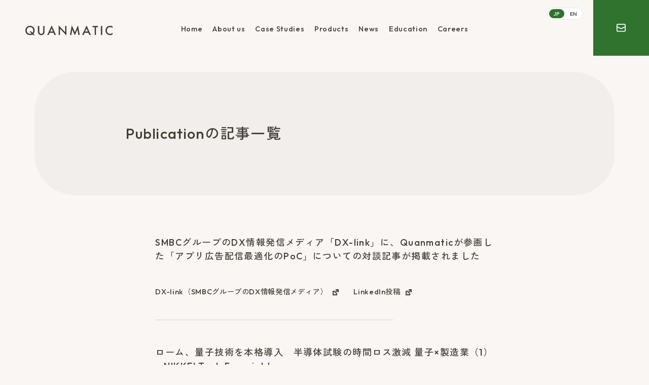

--- FILE ---
content_type: text/css
request_url: https://quanmatic.com/wp-content/themes/quanmatic/style.css
body_size: 11824
content:
/*
Theme Name: Quanmatic
Theme URI: https://quanmatic.com/
Description: Quanmatic
Version: 1.0
Author: Quanmatic
Author URI: https://quanmatic.com/
*/

@charset "UTF-8";
* {
  margin: 0;
  padding: 0;
  background-position: center center;
  box-sizing: border-box;
  outline: none;
}

html {
  -webkit-text-size-adjust: 100%;
  height: 100%;
  font-size: 62.5%;
}

@media screen and (max-width: 1340px) {
  html {
    font-size: 56.25%;
  }
}

@media screen and (min-width: 1600px) {
  html {
    font-size: 68.75%;
  }
}

body {
  position: relative;
  font-family: 'Outfit', 'Zen Kaku Gothic New', sans-serif;
  font-weight: 500;
  color: #403d35;
  font-size: 1.8rem;
  line-height: 1.75;
  margin: auto;
  text-align: left;
  letter-spacing: 0.04em;
  background: #f9f6f4;
  height: 100%;
  -webkit-font-smoothing: antialiased;
  -moz-osx-font-smoothing: grayscale;
}

body.page-template-page-english {
  font-size: 1.6em;
  letter-spacing: 0.01em;
}

li {
  list-style: none;
}

/*基本パーツ*/

p {
  text-align: justify;
  line-height: 1.75;
  letter-spacing: 0.04em;
}

body.page-template-page-english p {
  text-align: left;
}

body.page-template-page-english .home_service_bottom p {
  text-align: right;
}

body.page-template-page-english .home_service_bottom .jos_area p {
  text-align: center;
}

img {
  width: 100%;
  height: auto;
  border: 0;
  vertical-align: top;
}

.ph_round {
  border-radius: 10px;
}

*::selection {
  background: #403d35;
  color: #fff;
}

h1,
h2,
h3,
h4,
.toggle,
.copyright,
.a1 {
  line-height: 1.5;
  font-size: 100%;
  font-weight: 500;
  letter-spacing: 0.08em;
}

body.page-template-page-english h1,
body.page-template-page-english h2,
body.page-template-page-english h3,
body.page-template-page-english h4 {
  letter-spacing: 0.02em;
}

table {
  border-collapse: collapse;
}

.sp_only {
  display: none !important;
}

.pc_only {
  display: block !important;
}

/*リンク*/

a {
  text-decoration: none;
  color: #403d35;
  transition: 0.2s ease-in-out;
}

a:visited {
  text-decoration: none;
}

a:hover {
  text-decoration: none;
  color: #2f732e;
}

a.child:hover {
  color: inherit;
}

a img {
  transition: 0.6s ease-in-out;
}

a:hover img {
}

p a {
  text-decoration: underline;
}

.btn {
  border: 2px solid #2f732e;
  background: #2f732e;
  display: inline-block;
  width: 170px;
  padding: 15px 20px;
  padding: 6px 0;
  border-radius: 10px;
  color: #fff;
  text-align: center;
  overflow: hidden;
  position: relative;
  transition: 0.6s cubic-bezier(0.7, -0.01, 0.31, 0.85);
  text-decoration: none;
}

.btn span {
  position: relative;
  z-index: 10;
}

.btn:hover {
  color: #2f732e;
}

.btn:before {
  content: '';
  display: block;
  width: 100%;
  height: 100%;
  position: absolute;
  left: -105%;
  top: 0;
  background: #fff;
  border: 2px solid #fff;
  transition: 0.3s ease-in-out;
  transition: 0.6s cubic-bezier(0.7, -0.01, 0.31, 0.85);
}

.btn:hover:before {
  left: 0;
}

.btn_container {
  display: flex;
  justify-content: center;
  margin-bottom: 10px;
}

.arrow {
  padding: 0 28px 0 0;
  background: url(images/common/arrow_right.svg) no-repeat;
  background-size: 10px auto;
  background-position: right 6px center;
}

.blank {
  padding: 0 28px 0 0;
  background: url(images/common/icon_blank.svg) no-repeat;
  background-size: 12px auto;
  background-position: right 6px center;
}

.home_info .btn {
  /*
	border-color: #fff;
	color: #fff;
*/
}

/*文字詰め*/

.kern01 {
  letter-spacing: 0.1em;
}

.kern02 {
  letter-spacing: 0.2em;
}

.kern03 {
  letter-spacing: 0.3em;
}

.kern04 {
  letter-spacing: 0.4em;
}

.kern05 {
  letter-spacing: 0.5em;
}

.kern-005 {
  letter-spacing: -0.05em;
}

.kern-01 {
  letter-spacing: -0.1em;
}

.kern-02 {
  letter-spacing: -0.2em;
}

.kern-03 {
  letter-spacing: -0.3em;
}

.kern-04 {
  letter-spacing: -0.4em;
}

.kern-05 {
  letter-spacing: -0.5em;
}

/*Google map*/

.gmap {
  position: relative;
  width: 100%;
  padding-top: 56.25%;
}

.gmap iframe {
  position: absolute;
  top: 0;
  right: 0;
  width: 100% !important;
  height: 100% !important;
}

.st_simple {
  font-size: 4rem;
  margin: 120px 0 40px 0;
}

.st_simple:first-child {
  margin-top: 0;
}

.sst_simple {
  font-size: 3.2rem;
  margin: 100px 0 30px 0;
}

.sst_simple:first-child {
  margin-top: 0;
}

.ssst_simple {
  font-size: 2.4rem;
  margin: 60px 0 30px 0;
}

.ssst_simple:first-child {
  margin-top: 10px;
}

/*--------------------------------------

	header

--------------------------------------*/

header {
  width: 100%;
}

header .logo {
  width: 172px;
  position: fixed;
  left: 50px;
  top: 50px;
  z-index: 200;
  transition: 0.6s ease-in-out;
  z-index: 210;
}

header.move .logo {
  left: 20px;
  top: 20px;
}

header #menu {
  width: 100%;
  padding: 1px;
}

header .navi {
  position: fixed;
  top: 0;
  left: 0;
  width: 100%;
  z-index: 200;
}

header .navi ul {
  text-align: center;
  line-height: 1;
  padding: 50px 20px;
  transition: 0.6s ease-in-out;
  display: flex;
  justify-content: center;
}

header.move .navi ul {
  padding-top: 20px;
}

header .navi ul li {
  display: inline-block;
  font-size: 1.6rem;
  margin: 0 10px;
}

header .navi ul li a {
  position: relative;
}

.home header .navi ul li.navi_home a {
  color: #2f732e;
}

.home header .navi ul li.navi_home a:after {
  content: '';
  display: block;
  width: 100%;
  height: 2px;
  position: absolute;
  left: 0;
  bottom: -4px;
  background: #2f732e;
}

.navi_solution {
  position: relative;
}

.navi_solution_sub {
  position: absolute;
  padding: 10px;
  display: flex;
  flex-direction: column;
  align-items: flex-start;
  overflow: hidden;
  visibility: hidden;
  pointer-events: none;
  max-height: 0;
  opacity: 0;
  transition:
    max-height 0.4s ease,
    opacity 0.5s ease;
}

.is-active .navi_solution_sub {
  max-height: 1000px;
  opacity: 1;
  visibility: visible;
  pointer-events: auto;
}

.move .navi_solution_sub {
  opacity: 0;
}

header .navi .navi_solution_sub li {
  padding: 8px 0px;
  margin: 0;
  white-space: nowrap;
}

.is-active .navi_solution_toggle {
  text-decoration: none;
  color: #2f732e;
}

.move .is-active .navi_solution_toggle {
  color: inherit;
}

header .btn_contact a {
  display: flex;
  width: 110px;
  height: 110px;
  justify-content: center;
  align-content: center;
  align-items: center;
  background: #2f732e;
  position: fixed;
  top: 0;
  right: 0;
  z-index: 200;
}

header .btn_contact a img {
  width: 18px;
  transition: 0.6s cubic-bezier(0.68, -0.6, 0.32, 2);
}

header .btn_contact a:hover {
  background: #1c591b;
}

header .btn_contact a:hover img {
  transform: scale(1.15);
}

header .lang {
  display: inline-block;
  font-size: 1.2rem;
  line-height: 1;
  background: #fff;
  border: 1px solid #e8e8e6;
  padding: 2px;
  border-radius: 30px;
  position: fixed;
  top: 15px;
  right: 130px;
  z-index: 200;
}

header .lang a {
  display: inline-block;
  padding: 4px 8px;
  border-radius: 30px;
}

header .lang a.current {
  background: #2f732e;
  color: #fff;
}

header.header_en .lang {
  right: 15px;
}

/*--------------------------------------

	footer

--------------------------------------*/

footer {
  background: #fff;
  padding: 5.95vw;
  position: relative;
}

footer .sitemap {
  display: flex;
  font-size: 1.6rem;
  padding: 3.63vw;
  margin-bottom: 120px;
}

footer .sitemap ul {
  margin: 0 60px 0 0;
}

footer .sitemap ul .sub {
  text-indent: 1em;
}

footer .sitemap ul li a {
  display: block;
  padding: 2px 0;
}

footer .bottom {
  display: flex;
  justify-content: space-between;
  align-content: flex-end;
  align-items: flex-end;
  flex-direction: row-reverse;
}

footer .bottom .logo {
  width: 197px;
}

footer .bottom p {
  font-size: 1.2rem;
  line-height: 1;
}

footer .bottom p a {
  display: inline-block;
  margin-left: 10px;
  padding-left: 10px;
  border-left: 1px solid #dadad8;
  text-decoration: none;
}

.pagetop {
  -webkit-writing-mode: vertical-rl;
  -ms-writing-mode: tb-rl;
  writing-mode: vertical-rl;
  font-size: 1.2rem;
  position: absolute;
  right: 20px;
  bottom: 30px;
  padding-top: 80px;
}

.pagetop span {
  height: 60px;
  width: 1px;
  position: absolute;
  top: 0;
  left: 0.8em;
  background: #dadad8;
  overflow: hidden;
}

.pagetop span:after {
  content: '';
  display: block;
  width: 100%;
  height: 100%;
  position: absolute;
  left: 0;
  top: 0;
  background: #403d35;
  animation: pagetop 2s infinite;
}

@keyframes pagetop {
  0% {
    height: 100%;
    top: 0;
  }
  20% {
    height: 0;
    top: 0;
  }
  25% {
    height: 0;
    top: 100%;
  }
  30% {
    height: 100%;
    top: 100%;
  }
  50% {
    height: 100%;
    top: 0;
  }
}

/*--------------------------------------

	Flex

--------------------------------------*/

.flex {
  display: flex;
  justify-content: space-between;
  flex-wrap: wrap;
  align-content: flex-start;
  align-items: flex-start;
}

.flex_end {
  align-content: flex-end;
  align-items: flex-end;
  align-self: flex-end;
}

.flex_center {
  align-content: center;
  align-items: center;
  align-self: center;
}

.img_list .child {
  margin-bottom: 60px;
}

.img_list li .img {
  margin: 0 0 10px 0;
}

.img_list li .text {
  padding: 10px;
}

.img_list_3::after {
  content: '';
  display: block;
  width: 29.6%;
}

.img_list_4::before {
  content: '';
  display: block;
  width: 20.8%;
  order: 1;
}
.img_list_4::after {
  content: '';
  display: block;
  width: 20.8%;
}

/*--------------------------------------

	Wide / layout

--------------------------------------*/

.section {
  margin-bottom: 140px;
}

.wide_standard {
  width: 100%;
  padding-left: 9.6%;
  padding-right: 9.6%;
  margin: 0 auto;
  max-width: 1680px;
}

.wide_thin {
  margin-left: auto;
  margin-right: auto;
}

@media screen and (min-width: 1680px) {
  .wide_standard {
    padding-left: 140px;
    padding-right: 140px;
  }
}

.wide_1_1 {
  width: 100%;
}

.wide_1_4 {
  width: 20.8%;
}

.wide_1_4_w {
  width: 26.3%;
}

.wide_3_4 {
  width: 73.6%;
}

.wide_3_4_w {
  width: 79.1%;
}

.wide_1_3 {
  width: 29.6%;
}

.wide_1_3_w {
  width: 35.5%;
}

.wide_2_3 {
  width: 64.5%;
}

.wide_2_3_w {
  width: 71%;
}

.wide_1_2 {
  width: 46.6%;
}

.wide_1_2_w {
  width: 53.6%;
}

/*----------------------------------------------------

	loading

----------------------------------------------------*/

.loading {
  width: 100%;
  height: 100%;
  position: fixed;
  left: 0;
  top: 0;

  z-index: 130;
  pointer-events: none;
  overflow: hidden;
}

.loading.hide {
  display: none;
}

.loading div.cover01 {
  width: 100%;

  height: 60%;
  height: 100%;
  /* 	height: 100%; */
  position: fixed;
  left: 0;
  top: 0;

  z-index: 60;
  /* 	transform: rotate(10deg); */
  transition: 1.2s cubic-bezier(0.7, -0.01, 0.31, 0.85);

  /* 	transition: 0.6s cubic-bezier(0.33, 1, 0.68, 1); */
  /* 	transition: transform 2.0s cubic-bezier(.52,-0.01,.19,.83); */
}

.loading div.cover01.hide {
  height: 0;
  /* 	opacity: 0; */
  /* 	transform: rotate(-20deg); */
}

.load_inner {
  background: #f1ece8;
  width: 100%;
  height: 100%;
  position: absolute;
  left: 0;
  top: 0;
}

.load_anime {
  position: fixed;
  left: 50%;
  top: 50%;
  margin-left: -15px;
  margin-top: -15px;

  transition: 0.9s cubic-bezier(0.36, 0, 0.66, -0.56);
}

.load_anime.hide {
  /* 	margin-top: -55px; */
  transform: scale(0.8);
  opacity: 0;
}

.loading img {
  width: 30px;
  opacity: 1;
  animation: loadspin 0.8s linear infinite;
}

.loading .load_anime02 img {
  opacity: 0.7;
  animation: loadspin 1s linear infinite;
}

@keyframes loadspin {
  0% {
    transform: rotate(0deg);
  }
  100% {
    transform: rotate(360deg);
  }
}

/*--------------------------------------

	kv

--------------------------------------*/

.key .typo {
  width: 74.3vw;
  position: absolute;
  top: 13.3vw;
  left: 50%;
  margin-left: -37.15vw;
  z-index: 140;
}

.key .typo .line {
  display: flex;
  margin: 0 auto 1.06vw auto;
  overflow: hidden;
}

.key .typo .line01 {
  height: 15.5vw;
}

.key .typo .line02 {
  height: 14.67vw;
}

.key .typo .line .chara {
  display: inline-block;
  transform: translateY(12vw) translateZ(0);
  /* 	opacity: 0; */
  opacity: 0;
  transition: 1.2s cubic-bezier(0.52, -0.01, 0.19, 0.83);
  transform: 1.2s cubic-bezier(0.7, -0.01, 0.31, 0.85);
}

.key .typo .line .chara.show {
  opacity: 1;
  transform: translateY(0) translate3d(0px, 0px, 0px);
}

.key .typo .line01 .chara01 {
  width: 24.2%;
}

.key .typo .line01 .chara02 {
  width: 10.49%;
  margin-left: -3.06%;
}

.key .typo .line01 .chara03 {
  width: 14.41%;
}

.key .typo .line01 .chara04 {
  width: 14.14%;
}

.key .typo .line01 .chara05 {
  width: 11.38%;
}

.key .typo .line01 .chara06 {
  width: 12.34%;
}

.key .typo .line01 .chara07 {
  width: 15.53%;
}

.key .typo .line02 .chara01 {
  width: 19.95%;
}

.key .typo .line02 .chara02 {
  width: 9.34%;
}

.key .typo .line02 .chara03 {
  width: 14.44%;
}

.key .typo .line02 .chara04 {
  width: 13.07%;
}

.key .typo .line02 .chara05 {
  width: 6.4%;
}

.key .typo .line02 .chara06 {
  width: 11.03%;
}

.key .typo .line02 .chara07 {
  width: 12.81%;
}

.key .typo .line02 .chara08 {
  width: 11.81%;
}

/*ビジュアル*/

.visual_area {
  padding: 0 80px;
  width: 100%;
  height: 120vh;
  margin-top: 38.75vw;
  transition: 0.8s ease-in-out;
}

.home.show .visual_area {
  padding: 0 0;
}

.visual_inner {
  width: 100%;
  height: 100%;
  overflow: hidden;
  border-radius: 80px;
  position: relative;
  transition: 0.8s ease-in-out;
}

.home.show .visual_inner {
  border-radius: 0;
}

.visual {
  width: 100vw;
  height: 120%;
  margin-left: -80px;
  background: url(images/home/visual.jpg) no-repeat center center;
  background-size: 100% auto;
  /*
	transform: scale(89.41%);
*/
  transition: 0.8s ease-in-out;
}

.home.show .visual {
  margin-left: 0;
  background-size: 105% auto;
}

.visual .obj {
  width: 100%;
  height: 100%;
  position: relative;
  transform: translateY(-80px);
  opacity: 0.8;
}

.circle {
  display: block;
  width: 2.64vw;
  height: 2.64vw;
  background: #fff;
  border-radius: 50%;
  position: absolute;
  left: 50vw;
  top: 50%;
  opacity: 0;
  transform: scale(0.1);
  transition: 0.8s cubic-bezier(0.68, -0.6, 0.32, 2);
}

.circle.circle_show {
  opacity: 1;
  transform: scale(1);
}

.circle.circle_anime {
  animation: circle_anime 3s infinite;
}

@keyframes circle_anime {
  0% {
    transform: scale(1);
  }
  10% {
    transform: scale(1.2);
  }
  18% {
    transform: scale(1);
  }
  28% {
    transform: scale(1.2);
  }
  35% {
    transform: scale(1);
  }
  38% {
    transform: scale(1);
  }
}

.circle span {
  display: block;
  width: 0.39vw;
  height: 0.39vw;
  background: #c9604c;
  border-radius: 50%;
  position: absolute;
  top: 50%;
  left: 50%;
  margin: -0.195vw 0 0 -0.195vw;
}

.circle01 {
  margin-top: -25.45vw;
  margin-left: -34.42vw;
}

.circle02 {
  margin-top: -19.81vw;
  margin-left: -25.25vw;
}

.circle03 {
  margin-top: -12.81vw;
  margin-left: -47.25vw;
}

.circle04 {
  margin-top: -1.81vw;
  margin-left: -8.55vw;
}

.circle05 {
  margin-top: -8.5vw;
  margin-left: -0.5vw;
}

.circle06 {
  margin-top: -10.5vw;
  margin-left: 23vw;
}

.circle07 {
  margin-top: -0.81vw;
  margin-left: 36.42vw;
}

.circle08 {
  margin-top: 9.81vw;
  margin-left: 44.42vw;
}

.laser {
  display: block;
  width: 1px;
  height: 1px;
  background: #fff;
  position: absolute;
  left: 50vw;
  top: 50%;
  transform-origin: left top;
  transition: 0.9s ease-in-out;
}

.laser01 {
  transform: rotate(-45.2deg);
  margin-top: -11.81vw;
  margin-left: -45.85vw;
}

.laser02 {
  transform: rotate(34.4deg);
  margin-top: -24.5vw;
  margin-left: -33.25vw;
}

.laser03 {
  transform: rotate(161.7deg);
  margin-top: -18.5vw;
  margin-left: -24.25vw;
}

.laser04 {
  transform: rotate(5.1deg);
  margin-top: -11.5vw;
  margin-left: -46.25vw;
}

.laser05 {
  transform: rotate(-155.2deg);
  margin-top: -7vw;
  margin-left: 1.25vw;
}

.laser06 {
  transform: rotate(-27.8deg);
  margin-top: -11.4vw;
  margin-left: -46.25vw;
}

.laser07 {
  transform: rotate(-22.8deg);
  margin-top: -18.4vw;
  margin-left: -24.25vw;
}

.laser08 {
  transform: rotate(-32.8deg);
  margin-top: -18.4vw;
  margin-left: -24.25vw;
}

.laser09 {
  transform: rotate(47.2deg);
  margin-top: -18.5vw;
  margin-left: -24.25vw;
}

.laser10 {
  transform: rotate(-39.8deg);
  margin-top: -0.5vw;
  margin-left: -7.25vw;
}

.laser11 {
  transform: rotate(-5.6deg);
  margin-top: -7.2vw;
  margin-left: 1vw;
}

.laser12 {
  transform: rotate(164.6deg);
  margin-top: -9vw;
  margin-left: 24vw;
}

.laser13 {
  transform: rotate(1.5deg);
  margin-top: -0.5vw;
  margin-left: -8vw;
}

.laser14 {
  transform: rotate(37.5deg);
  margin-top: -10vw;
  margin-left: 23.5vw;
}

.laser15 {
  transform: rotate(43deg);
  margin-top: -9.5vw;
  margin-left: 24vw;
}

.laser16 {
  transform: rotate(154.3deg);
  margin-top: 0.5vw;
  margin-left: 38vw;
}

.laser17 {
  transform: rotate(122.7deg);
  margin-top: 0.5vw;
  margin-left: 38vw;
}

.laser18 {
  transform: rotate(122.7deg);
  margin-top: 11vw;
  margin-left: 46vw;
}

.laser19 {
  transform: rotate(154deg);
  margin-top: 11vw;
  margin-left: 46vw;
}

.laser_show01 .laser01 {
  width: 17.84vw;
}

.laser_show01 .laser02 {
  width: 11.04vw;
}

.laser_show01 .laser03 {
  width: 22.54vw;
}

.laser_show01 .laser04 {
  width: 47.54vw;
}

.laser_show01 .laser05 {
  width: 27.54vw;
}

.laser_show02 .laser06 {
  width: 70.54vw;
}

.laser_show02 .laser07 {
  width: 70.54vw;
}

.laser_show02 .laser08 {
  width: 70.54vw;
}

.laser_show02 .laser09 {
  width: 24.4vw;
}

.laser_show02 .laser10 {
  width: 11vw;
}

.laser_show02 .laser11 {
  width: 23.5vw;
}

.laser_show02 .laser12 {
  width: 33vw;
}

.laser_show03 .laser13 {
  width: 44.5vw;
}

.laser_show03 .laser14 {
  width: 16.5vw;
}

.laser_show03 .laser15 {
  width: 30vw;
}

.laser_show03 .laser16 {
  width: 150vw;
}

.laser_show03 .laser17 {
  width: 150vw;
}

.laser_show03 .laser18 {
  width: 150vw;
}

.laser_show03 .laser19 {
  width: 150vw;
}

.visual .copy {
  position: absolute;
  left: 9.6vw;
  bottom: 7.6vw;
  z-index: 10;
}

.copy_sub {
  display: block;
  font-size: 2.4rem;
  margin-bottom: 46px;
  position: relative;
  line-height: 1;
}

.copy_sub:before {
  content: '';
  display: block;
  width: 0.4em;
  height: 0.4em;
  border-radius: 50%;
  background: #2f732e;
  position: absolute;
  left: -1.2em;
  top: 0.2em;
}

.visual .copy .line {
  display: inline-block;
  font-size: 5rem;
  line-height: 1;
  padding-bottom: 8px;
  position: relative;
  margin-bottom: 28px;
}

.visual .copy .line:after {
  content: '';
  display: block;

  height: 2px;
  background: #403d35;
  position: absolute;
  left: 0;
  bottom: 0;
}

.keycopy .copy_sub {
  opacity: 0;
  transition: 0.6s ease-in-out;
}

.keycopy.show .copy_sub {
  opacity: 1;
}

.keycopy .line {
  overflow: hidden;
}

.keycopy .line span {
  display: inline-block;
  transition: transform 1s cubic-bezier(0.52, -0.01, 0.19, 0.83);
  transform: translateY(2em);
}

.keycopy.show .line span.show {
  transform: translateY(0);
  min-width: 0.25em;
}

.keycopy .line:after {
  transition: 0.8s ease-in-out;
  width: 0;
}

.keycopy.show .line:after {
  width: 100%;
}

/*--------------------------------------

	home service

--------------------------------------*/

/*

.ball_area_b {
	display: block;
	width: 100%;
	min-height: 100%;
	position: relative;
	z-index: 10;
}
*/

/*
.ball_area,.ball_area_b {

	animation: ballareaanime 12.0s  infinite;
}

@keyframes ballareaanime {
	0% {transform: translateX(0)}
	30% {transform: translateX(-40px)}
	70% {transform: translateX(80px)}
	100% {transform: translateX(0)}

}
*/

.visual_area .ball,
.home_service .ball {
  display: block;
  width: 100px;
  aspect-ratio: 1 / 1;
  background: url(images/home/ball.png) no-repeat center center;
  background-size: cover;
  position: absolute;
  left: 0;
  top: 0;
}

.ball {
  transform: translateY(120px) scale(0.4);
  opacity: 0;
  transition: 1.8s cubic-bezier(0.52, -0.01, 0.19, 0.83);
}

.ball.show {
  opacity: 1;
  transform: translateY(0) scale(1);
}

.ball.anime {
  animation: ballanime 8s infinite;
}

@keyframes ballanime {
  0% {
    transform: translateY(0) scale(1);
  }
  25% {
    transform: translateY(40px) scale(0.9);
  }
  50% {
    transform: translateY(0) scale(1);
  }
  75% {
    transform: translateY(40px) scale(0.9);
  }
  100% {
    transform: translateY(0) scale(1);
  }
}

.home_service .ball.sp_only {
  display: none;
}

.home_service .ball01 {
  width: 12.36vw;
  top: 17.19vw;
  left: 28.43vw;
}

.home_service .ball02 {
  width: 4.36vw;
  top: 28.43vw;
  left: 11.24vw;
}

.home_service .ball03 {
  width: 4.36vw;
  top: 40.34vw;
  left: 56.28vw;
}

.home_service .ball04 {
  width: 20.1vw;
  top: 40.34vw;
  left: 84.29vw;
}

.home_service .ball05 {
  width: 8.86vw;
  top: 61.5vw;
  left: 61.5vw;
}

.home_service .ball06 {
  width: 12.36vw;
  top: 67.19vw;
  left: 32.4vw;
}

.home_service .ball07 {
  width: 4.36vw;
  top: 78.7vw;
  left: 56.87vw;
}

.home_service .ball08 {
  width: 8.36vw;
  top: 90.14vw;
  left: 42.98vw;
}

.home_service .ball09 {
  width: 23.54vw;
  top: 89.56vw;
  left: 85.31vw;
}

.visual_area .ball10 {
  width: 29.29vw;
  top: auto;
  bottom: -67.9vw;
  left: -3.96vw;
}

.home_service_top {
  margin-bottom: 240px;
  margin-bottom: 15.83vw;
  position: relative;
  z-index: 100;
}

.home_service {
  position: relative;
  padding-top: 180px;
  padding-top: 11.9vw;
  padding-bottom: 130px;
  padding-bottom: 8.59vw;
  margin-bottom: 120px;
  width: 100%;
  overflow: hidden;
}

.home_service .typo {
  width: 61.9vw;
  position: relative;
  margin-right: 0;
  margin-left: auto;
  margin-bottom: 120px;
  margin-bottom: 7.9vw;
}

.home_service .typo .line {
  display: flex;
  justify-content: flex-end;
  margin: 0 auto 1.06vw auto;
  overflow: hidden;
}

.home_service .typo .line01 {
  height: 10.97vw;
}

.home_service .typo .line02 {
  height: 10.97vw;
}

.home_service .typo .line .chara {
  display: inline-block;
  transform: translateY(16vw) translateZ(0);
  /* 	opacity: 0; */
  opacity: 0;
  transition: 1.2s cubic-bezier(0.52, -0.01, 0.19, 0.83);
}

.home_service .typo .line .chara.show {
  opacity: 1;
  transform: translateY(0) translate3d(0px, 0px, 0px);
}

.home_service .typo .line01 .chara01 {
  width: 18.8%;
}

.home_service .typo .line01 .chara02 {
  width: 14.52%;
}

.home_service .typo .line01 .chara03 {
  width: 11.64%;
}

.home_service .typo .line02 .chara01 {
  width: 11.21%;
}

.home_service .typo .line02 .chara02 {
  width: 13.56%;
}

.home_service .typo .line02 .chara03 {
  width: 14.42%;
}

.home_service .typo .line02 .chara04 {
  width: 15.91%;
  margin-left: -2.18%;
}

.home_service .typo .line02 .chara05 {
  width: 7.15%;
}

.home_service .typo .line02 .chara06 {
  width: 15.06%;
}

.home_service .typo .line02 .chara07 {
  width: 12.39%;
}

.home_service .typo .line02 .chara08 {
  width: 9.18%;
}

.home_service_top ul li:before {
  content: '';
  display: block;
  width: 72px;
  height: 68px;
  background: no-repeat center center;
  background-size: 100% auto;
  margin: 0 0 20px 0;
}

.home_service_top ul li:nth-child(1):before {
  background-image: url(images/common/no01.svg);
}

.home_service_top ul li:nth-child(2):before {
  background-image: url(images/common/no02.svg);
}

.home_service_top ul li:nth-child(3):before {
  background-image: url(images/common/no03.svg);
}

.home_service_top ul li:nth-child(4):before {
  background-image: url(images/common/no04.svg);
}

.home_service_top ul li:nth-child(5):before {
  background-image: url(images/common/no05.svg);
}

.home_service_top ul li:nth-child(6):before {
  background-image: url(images/common/no06.svg);
}

.home_service_top ul li .sst {
  font-size: 3.2rem;
  display: flex;
  align-content: flex-start;
  align-items: flex-start;
  margin: 0 0 20px 0;
}

.home_service_top ul li p {
  font-size: 1.6rem;
}

.home_service_bottom {
  position: relative;
  z-index: 100;
}

.home_service_bottom .copy {
  margin-bottom: 90px;
  margin-bottom: 5.95vw;
}

.home_service_bottom .copy .st {
  text-align: right;
  margin-bottom: 40px;
  margin-bottom: 2.6vw;
}

.home_service_bottom .copy_sub {
  display: inline-block;
}

.home_service_bottom .copy .line {
  display: inline-block;
  font-size: 4rem;
  line-height: 1;
  padding-bottom: 6px;
  position: relative;
  margin-bottom: 22px;
}

.home_service_bottom .copy .line:after {
  content: '';
  display: block;

  height: 2px;
  background: #403d35;
  position: absolute;
  left: 0;
  bottom: 0;
}

.home_service_bottom p {
  text-align: right;
}

.home_service_bottom {
}

.home_service_bottom:before {
  content: '';
  display: block;

  padding: 21.5% 21.5%;

  background: url(images/home/bloch.png) no-repeat center center;
  background-size: 100% auto;
  position: absolute;
  left: -4.64%;
  bottom: 320px;
  z-index: 10;

  transform: translateY(120px) scale(0.4);
  opacity: 0;
  transition: 1.8s cubic-bezier(0.52, -0.01, 0.19, 0.83);
}

.home_service_bottom.show:before {
  opacity: 1;
  transform: translateY(0) scale(1);
}

.home_service_bottom.anime:before {
  animation: blochanime 8s infinite;
}

@keyframes blochanime {
  0% {
    transform: translateY(0) scale(1);
  }
  25% {
    transform: translateY(40px) scale(0.9);
  }
  50% {
    transform: translateY(0) scale(1);
  }
  75% {
    transform: translateY(40px) scale(0.9);
  }
  100% {
    transform: translateY(0) scale(1);
  }
}

/*list info*/

.list_info li {
  margin: 0 0 50px 0;
  padding: 0 0 30px 0;
  position: relative;
}

.list_info li:after {
  content: '';
  display: block;
  width: 70.38%;
  height: 1px;
  background: #d6d4d0;
  position: absolute;
  left: 0;
  bottom: 0;
}

.info_title .sub {
  margin: 0 0 10px 0;
}

.page_title .info_title .sub {
  margin-bottom: 30px;
}

.cate {
  display: inline-block;
  line-height: 1;
  background: #2f732e;
  border-radius: 20px;
  text-align: center;
  padding: 2px 6px;
  color: #fff;
  min-width: 136px;
  margin-right: 14px;
  letter-spacing: 0.02em;
}

.cate a,
.cate a:hover {
  color: #fff;
}

.list_info .cate {
  font-size: 1.3rem;
  min-width: 96px;
  margin-right: 10px;
}

.page_title .cate {
  font-size: 1.6rem;
}

.list_info .info_title .sub .date {
  font-size: 1.4rem;
}

.page_title .info_title .st,
.page_title .info_title .sst {
  font-size: 3.2rem;
}

.list_info .info_title .st {
  font-size: 2.4rem;
  margin: 0 0 10px 0;
}

.list_info .info_title .sst {
  font-size: 2rem;
  margin: 0 0 40px 0;
}

.info_title p {
  margin: 0 0 30px 0;
  font-size: 1.6rem;
}

.info_title .sub_data {
  font-size: 1.3rem;
  margin-top: -16px;
  margin-bottom: 40px;
}

.info_title .link {
  font-size: 1.6rem;
}

.info_title .link a {
  margin: 0 20px 0 0;
  padding-top: 5px;
  padding-bottom: 5px;
  position: relative;
  overflow: hidden;
  display: inline-block;
}

.info_title .link a:hover {
  color: #403d35;
}

.info_title .link a:before,
.list_content .link a:before {
  content: '';
  display: block;
  width: 100%;
  height: 1px;
  position: absolute;
  left: -100%;
  bottom: 0;
  background: #403d35;
  transition: 0.6s cubic-bezier(0.7, -0.01, 0.31, 0.85);
}

.info_title .link a:hover:before,
.list_content .link a:hover:before {
  left: 0;
}

.home_info {
  background: #403d35;
  padding-bottom: 200px;
}

/*Education, Product, Case Studies*/

.list_content {
  margin-bottom: 10vw;
}

.list_content:after {
  content: '';
  display: block;
  width: 29.6%;
}

.list_content li {
  margin-bottom: 60px;
}

.list_content li .img {
  border-radius: 10px;
  background: #fff;
  margin-bottom: 10px;
  transition: 0.6s ease-in-out;
}

.list_content li .img_logo {
  padding: 0 3vw;
  height: 13.66vw;
  display: flex;
  justify-content: center;
  align-content: center;
  align-items: center;
}

.list_content li a:hover .img {
  filter: brightness(80%);
}

.list_content li .text {
  padding: 20px;
}

.list_content li .sst {
  font-size: 2.2rem;
  margin-bottom: 15px;
  position: relative;
}

.list_content li p {
  font-size: 1.6rem;
}

.post-type-archive-product .list_content li .sst.arrow {
  background-position: right 6px bottom;
}

.post-type-archive-product .list_content li .sst {
  font-size: 1.8rem;
}

.post-type-archive-case .list_content li .img_logo {
  padding: 0;
  height: auto;
  width: 100%;
  aspect-ratio: 5/4;
}
.post-type-archive-case .list_content li .img_logo img {
  width: 68%;
  height: auto;
  object-fit: contain;
}

.post-type-archive-case .list_content::after {
  display: none;
}

.single-case .info_title {
  text-align: center;
}

/*innovation*/

.home_innovation {
  display: flex;
  justify-content: space-between;
  flex-direction: row-reverse;
  position: relative;
  flex-wrap: wrap;
  margin-bottom: 180px;
}

.home_innovation:before {
  content: '';
  display: block;
  width: 100%;
  height: 16.66vw;
  background: #f9f6f4;
  position: absolute;
  left: 0;
  top: 0;
}

.home_innovation .title {
  position: relative;
  z-index: 10;
  width: 31vw;
  text-align: center;
}

.home_innovation .title img.pc_only {
  width: 38%;
  display: block;
  margin: 3.571vw auto 0 auto;
}

.home_innovation .list_info {
  position: relative;
  z-index: 10;
  width: 67vw;
  background: #f2eeeb;
  border-radius: 0 60px 60px 0;
  padding: 7.27vw 16.53vw 9.25vw 9.65vw;
}

.home_innovation .btn_area {
  width: 100%;
  text-align: right;
  margin-top: -60px;
  padding: 0 9.65vw;
  position: relative;
  z-index: 10;
}

/*News*/

.home_news {
  display: flex;
  padding: 0 9.65vw;
}

.home_news .list_info {
  width: 47.9vw;
}

.home_news .title img {
  width: 4.82vw;
}

.home_news .btn_area {
  text-align: right;
  align-self: flex-end;
}

.home_news .list_info {
  margin-top: 50px;
}

.home_news .info_title .date,
.home_news .info_title .st,
.home_news .info_title .sst,
.home_news .info_title p,
.home_news .info_title .link,
.backnumber .info_title .date,
.backnumber .info_title .st,
.backnumber .info_title .sst,
.backnumber .info_title p,
.backnumber .info_title .link {
  filter: brightness(1000%);
}

.home_news .cate,
.backnumber .cate,
.home_news .cate a,
.home_news .cate a:hover,
.backnumber .cate a,
.backnumber .cate a:hover {
  background: #fff;
  color: #403d35;
}

.backnumber .title {
  font-size: 3.2rem;
}

.backnumber .btn_area {
  margin-top: -100px;
}

/*--------------------------------------

	jos slider

--------------------------------------*/

.jos_area {
  position: relative;
  padding-left: 8vw;
}

.jos {
  overflow: hidden;
  /* 	overflow: scroll; */
  width: 100%;
  position: relative;
}

.jos_out {
  position: relative;
}

.jos_in {
  display: flex;
  position: absolute;
  top: 0;
  left: 0;
  transition: 0.6s ease-in-out;
}

.jos_ui {
  position: absolute;
  left: 8vw;
  bottom: -100px;
  z-index: 9999;
}

/*あしらい*/

.jos_child {
  background: #fff;
  padding: 70px 87px 40px 87px;
  display: flex;
  flex-direction: column;
  justify-content: space-between;
  align-content: center;
  align-items: center;
  border-radius: 10px;
}

.jos_child a {
  height: 100%;
  display: flex;
  flex-direction: column;
  justify-content: space-between;
  align-content: center;
  align-items: center;
}

.jos_child .img {
  padding: 0 40px;
}

.home_service_bottom .jos p {
  text-align: center;
}

.jos_ui span {
  display: inline-block;
  width: 30px;
  height: 30px;
  background: #403d35 center center no-repeat;
  background-size: 12px auto;
  border-radius: 50%;
}

.jos_ui span.left {
  margin-right: 10px;
  background-image: url(images/common/arrow_left_white.svg);
}

.jos_ui span.right {
  background-image: url(images/common/arrow_right_white.svg);
}

/*--------------------------------------

	下層ページ

--------------------------------------*/

.page_title {
  width: 89.41vw;
  margin: 140px auto 80px auto;
  border-radius: 80px;
}

.page_title_post {
  background-color: #f2eeeb;
  padding: 100px 14.1%;
}

.page_title_cattop .img {
  display: block;
  width: 100%;
  padding-top: 25%;
  background: url(images/common/header.jpg) no-repeat center center;
  background-size: cover;
  position: relative;
  text-align: center;
  border-radius: 80px;
}

.page_title_cattop .title {
  width: 59.17%;
  margin: -84px auto 0 auto;
  position: relative;
  z-index: 10;
}

.page_title_cattop .title_text {
  text-align: center;
  margin-top: -8vw;
  position: relative;
  z-index: 10;
  white-space: nowrap;
  letter-spacing: -0.03em;
  font-size: 10vw;
}

.page_title_cattop .logo {
  width: 47.88%;
  margin: -90px auto 0 auto;
  padding: 0 8.22%;
  background: #f9f6f4;
  position: relative;
  z-index: 20;
  border-radius: 80px 80px 0 0;
}

.page_title_cattop .copy {
  font-size: 3.2rem;
  text-align: center;
}

.page_title_cattop .copy_margin {
  margin-top: 6vw;
}

.bg_black {
  background: #403d35;
}

.bg_black .title,
.bg_black p,
.bg_black .sub_data {
  color: #fff;
}

/*table*/

.post_body table,
.table_standard {
  width: 100%;
}

.post_body table th,
.post_body table td,
.table_standard tr th,
.table_standard tr td {
  border-bottom: 1px solid #d6d4d0;
  border-left: none;
  border-right: none;
  border-top: none;
  padding: 20px 10px 10px 0;
  vertical-align: top;
  font-size: 1.6rem;
  min-width: 8em;
}

.post_body table th,
.table_standard tr th {
  width: 20%;
  font-weight: 500;
  border-bottom: 1px solid #2f732e;
  color: #2f732e;
}

.page-template-page-careers .ssst_simple {
  padding-top: 8vw;
}

.page-template-page-careers .ssst_simple:nth-child(2) {
  padding-top: 0;
  margin-top: 0;
}

.post_body p a,
.post_body h2 a,
.post_body h3 a,
.post_body h4 a,
.post_body li a {
  text-decoration: underline;
}

/*list*/

.post_body ul {
  margin-bottom: 50px;
}

.post_body ul,
.list_standard {
  padding: 0 0 0 1em;
}

.post_body ul ul {
  padding-bottom: 0;
  margin-bottom: 0;
}

.post_body ul li,
.list_standard li {
  text-indent: -1em;
}

.post_body ul li:before,
.list_standard li:before {
  content: '・';
}

.list_box {
  display: flex;
  flex-wrap: wrap;
  justify-content: space-between;
}

.list_box li {
  background: #fff;
  border-radius: 10px;
  width: 48.5%;
  padding: 3vw 20px;
  text-align: center;
  margin-bottom: 1vw;
  font-size: 1.6rem;
}

/*member*/

.member_list {
  padding: 0 80px;
  margin: 0 0 120px 0;
  display: flex;
  flex-wrap: wrap;
  justify-content: space-between;
  align-content: flex-start;
  align-items: flex-start;
}

.member_list:last-of-type {
  margin-bottom: 90px;
}

.member_list .member_other {
  flex-wrap: wrap;
  justify-content: space-around;
}
.member_list .member_other:last-child {
  padding-bottom: 0;
}

.member_list .member_other .text {
  width: auto;
}

.member_list .member_other .wide_1_2 {
  margin-bottom: 90px;
}

.member_other::before {
  content: '';
  display: block;
  width: 46.6%;
  order: 1;
}

.member_list li {
  width: 100%;
  position: relative;
  display: flex;
  align-content: flex-end;
  align-item: flex-end;
  padding-bottom: 140px;
}

.member_list li .img {
  width: 35.4%;
  align-self: flex-end;
}

.member_list li .img img {
  border-radius: 10px;
}

.member_list li .text {
  width: 36.88%;
  margin-left: 60px;
  margin-bottom: -3em;
  align-self: flex-end;
}

.member_list li .text .title {
  font-size: 3.2rem;
  margin-bottom: 30px;
}

.member_list li .text .title .en {
  font-size: 1.2rem;
  letter-spacing: 0.04em;
}

.member_list li .text .title .sholder {
  font-size: 1.8rem;
  color: #2f732e;
  display: block;
  letter-spacing: 0.04em;
}

.member_list li:last-child {
  padding-bottom: 60px;
}

.member_list li:after {
  content: '';
  display: block;
  width: 2px;
  height: 100%;
  background: #fff;
  position: absolute;
  right: 19px;
  top: 0;
}

.member_list li:last-child:after {
  content: none;
}

.member_list li .text:before {
  content: '';
  display: block;
  width: 40px;
  height: 40px;
  background: #fff;
  position: absolute;
  right: 0;
  top: 0;
  border-radius: 50%;
  z-index: 10;
}

.member_list li .text:after {
  content: '';
  display: block;
  width: 6px;
  height: 6px;
  background: #c9604c;
  position: absolute;
  right: 17px;
  top: 17px;
  border-radius: 50%;
  z-index: 10;
}

.member_list li.wide_1_2 {
  display: block;
}

.member_list li.wide_1_2 .text {
  width: 100%;
  margin-left: 0px;
  margin-bottom: 0;
}

.member_list li.ssst_simple:after,
.member_list li.wide_1_2:after,
.member_list li.wide_1_2 .text:after,
.member_list li.wide_1_2 .text:before,
.member_list .member_other .text:after,
.member_list .member_other .text:before {
  content: none;
}

.member_list li.ssst_simple {
  margin-bottom: 60px;
  padding-bottom: 0;
  padding-top: 80px;
  border-top: 1px solid #d6d4d0;
}

.backnumber {
  padding-top: 120px;
  padding-bottom: 160px;
}

.entry {
  background: #fff;
  border-radius: 10px;
  padding: 5vw 20px;
  text-align: center;
  margin-bottom: 1vw;
  font-size: 1.6rem;
}

.entry p {
  text-align: center;
}

/*--------------------------------------

	投稿コンテンツ

--------------------------------------*/

.post_body p {
  margin: 0 0 50px 0;
  line-height: 2;
}

.post_body h2 {
  font-size: 2.4rem;
  border-top: 2px solid #2f732e;
  padding: 80px 0 70px 0;
  margin: 100px 0 60px 0;
  position: relative;
  text-align: center;
}

.post_body h2:first-child {
  margin-top: 0;
}

.post_body h2:after {
  content: '';
  display: block;
  width: 60px;
  height: 1px;
  background: #d6d4d0;
  position: absolute;
  left: 50%;
  margin-left: -30px;
  bottom: 0;
}

.post_body h3 {
  font-size: 2.2rem;
  margin: 80px 0 30px 0;
  position: relative;
}

.post_body h3:before {
  content: '';
  display: block;
  width: 20px;
  height: 2px;
  background: #2f732e;
  position: absolute;
  left: -40px;
  top: 0.6em;
}

.post_body figure {
  width: 100%;
  padding: 0 50px;
  margin: 0 0 50px 0;
}

.post_body figure img {
  max-width: 100%;
  width: auto;
  margin: 0 auto;
  display: block;
}

.post_body figure.wp-block-table {
  padding: 20px 0;
}

.post_body figcaption {
  text-align: center;
  font-size: 75%;
}

.post_body blockquote {
  margin-bottom: 50px;
  padding-left: 30px;
  border-left: 2px solid #403d35;
}

.post_body blockquote p {
  margin-bottom: 20px;
}

.post_body blockquote cite {
  font-size: 1.3rem;
}

/*--------------------------------------

	フォーム

--------------------------------------*/

.form {
  margin: 0 auto;
}

.mw_wp_form {
  margin-top: 60px;
  margin-bottom: 20px;
}

.mw_wp_form mw_wp_form_input p {
  text-align: center;
}

ul.myform {
  margin-bottom: 80px;
}

.privacy_check {
  text-align: center;
  margin-bottom: 60px;
  font-size: 1.6rem;
}

.privacy_check a {
  text-decoration: underline;
}

ul.myform li {
  padding: 15px 0;
  display: flex;
  justify-content: space-between;
  align-content: flex-start;
  align-items: flex-start;
}

.plate-page-confirm-php ul.myform li {
  border-bottom: 1px solid #403d35;
}

ul.myform li span {
  display: inline-block;
  vertical-align: top;
}

ul.myform li span.title {
  font-size: 1.6rem;
  width: 35%;
  padding: 4px 20px 4px 0;
  display: flex;
  justify-content: space-between;
}

ul.myform li span.title .icon {
  font-size: 1.1rem;
  color: #fff;
  display: inline-block;
  padding: 3px 4px 3px 4px;
  line-height: 1;
  background: #403d35;
  border-radius: 2px;
  margin: 0 0 0 2px;
  vertical-align: baseline;
  align-self: center;
}

ul.myform li span.form {
  width: 65%;
}

ul.myform li span.error {
  display: block;
  margin: 5px 0 0 0;
}

.confirm ul.myform li span.title {
  padding: 0;
}

ul.myform li .form .text {
  display: block;
  font-size: 1.2rem;
  display: block;
  margin-top: 4px;
}

.contact_input {
  background: #fff;
  border: none;
  font-size: 16px;
  padding: 7px;
  width: 70%;
  /*	border-radius: 4px;*/
}

.form_content {
  width: 100%;
  display: block;
}

input.type {
  width: 15px;
  height: 15px;
  vertical-align: middle;
}

.mwform-radio-field-text {
  vertical-align: middle;
}

.mwform-radio-field {
  padding: 8px 0;
  font-size: 1.6rem;
}

.submit_area {
  text-align: center;
}

.submit {
  background: #2f732e;
  color: #fff;
  font-size: 16px;
  width: 320px;
  padding: 20px;
  margin: 0 auto;

  cursor: pointer;

  -webkit-transition: 0.2s ease-in-out;
  -moz-transition: 0.2s ease-in-out;
  -o-transition: 0.2s ease-in-out;
  transition: 0.2s ease-in-out;

  border-radius: 50px;
  border: none;
}

.submit:hover {
  background: #403d35;
  color: #fff;
}

.contact_back {
  background: #403d35;

  color: #fff;
  font-size: 16px;
  width: 120px;
  padding: 20px;
  margin: 0 auto;

  cursor: pointer;
  -webkit-transition: 0.2s ease-in-out;
  -moz-transition: 0.2s ease-in-out;
  -o-transition: 0.2s ease-in-out;
  transition: 0.2s ease-in-out;
  margin: 0 20px;

  border-radius: 50px;
  border: none;
}

.contact_back:hover {
  background: #fff;
  color: #403d35;
}

.contact_message {
  border: 1px solid #403d35;
  padding: 30px;
  text-align: center;
}

.mw_wp_form .horizontal-item + .horizontal-item {
  margin: 0 0 0 0 !important;
}

.mwform-checkbox-field {
  min-width: 48%;
  padding: 5px 0 10px 0;
  font-size: 1.6rem;
}

.mwform-checkbox-field input {
  border: none;
  width: 15px;
  height: 15px;
}

.mw_wp_form select {
  border: 1px solid #fff;
  border-right: 14px solid #fff;
  padding: 10px;
  width: 70%;
  /*	border-radius: 4px;*/
}

.checkboxes .mwform-radio-field-text {
  margin-right: 20px;
}

.mw_wp_form .vertical-item:first-child {
  margin-top: 0.5em;
}

.mw_wp_form .vertical-item {
  padding: 0;
  font-size: 1.6rem;
}

/*----------------------------------------------------------------------------------

	pagenavi

----------------------------------------------------------------------------------*/

.wp-pagenavi {
  text-align: center;
  width: 100%;
  line-height: 1.5;
  padding: 80px 0 100px 0;
}

.wp-pagenavi {
  /* 	margin: 20px auto 0 auto; */
}

.wp-pagenavi span,
.wp-pagenavi a {
  display: inline-block;
  padding: 4px 8px;
  background: #403d35;

  color: #fff;

  margin: 0 5px !important;
}

.wp-pagenavi a:hover {
  border: none;

  background: #fff;
  color: #403d35;
}

.wp-pagenavi span.current {
  border: none;

  background: #fff;
  color: #403d35;
  font-weight: normal;
}

.wp-pagenavi span.pages {
  display: none;
}

.wp-pagenavi a,
.wp-pagenavi span {
  padding: 5px 11px !important;
}

.wp-pagenavi a.previouspostslink,
.wp-pagenavi a.nextpostslink {
  background: none;
  color: #403d35;
  transform: scale(0.75);
}

.wp-pagenavi span.extend {
  display: none;
}

.wp-pagenavi span.extend {
  display: none;
}

/* case page */

.case_page .list_content li .img_logo {
  padding: 0;
  height: auto;
  width: 100%;
  aspect-ratio: 5/4;
}
.case_page .list_content li .img_logo img {
  width: 68%;
  height: auto;
  object-fit: contain;
}

.case_page .list_content::after {
  display: none;
}

/*------------------------------------------------------------------------------------------------------------------------------------

	スマホここから

------------------------------------------------------------------------------------------------------------------------------------*/

@media screen and (max-width: 768px) {
  html {
    font-size: 62.5%;
    width: 100%;
  }

  body {
    font-size: 1.4rem;
  }

  body,
  html {
    min-width: 100%;
    height: 100%;
  }

  p {
    font-size: 1.4rem;
    text-align: left;
  }

  h1,
  h2,
  h3,
  h4 {
    font-size: 1.6rem;
  }

  .sp_only {
    display: block !important;
  }

  .pc_only {
    display: none !important;
  }

  .gmap {
    padding-top: 150%;
  }

  .st_simple {
    font-size: 2.4rem;
    margin: 16vw 0 6vw 0;
  }

  .st_simple:first-child {
    margin-top: 0;
  }

  .sst_simple {
    font-size: 2rem;
    margin: 10vw 0 4vw 0;
  }

  .sst_simple:first-child {
    margin-top: 0;
  }

  .ssst_simple {
    font-size: 1.8rem;
    margin: 6vw 0 2vw 0;
  }

  .ssst_simple:first-child {
    margin-top: 0;
  }

  /*--------------------------------------

	Flex

--------------------------------------*/

  .flex {
    display: flex;
    justify-content: space-between;
    flex-wrap: wrap;
    align-content: flex-start;
    align-items: flex-start;
  }

  .flex_end {
    align-content: flex-end;
    align-items: flex-end;
    align-self: flex-end;
  }

  .flex_center {
    align-content: center;
    align-items: center;
    align-self: center;
  }

  .flex .flex_child {
    margin-bottom: 8vw;
  }

  .flex .sp_wide {
    width: 100%;
  }

  .img_list li .img {
    margin: 0 0 3vw 0;
  }

  .img_list li .text {
    padding: 3vw;
  }

  /*--------------------------------------

	Wide / layout

--------------------------------------*/

  .section {
    margin-bottom: 12vw;
  }

  .component {
    margin-bottom: 12vw;
  }

  .wide_standard {
    padding: 0 8vw;
  }

  .wide_standard_sp {
    padding: 0;
  }

  .wide_max {
    padding: 0 5vw;
  }

  .wide_min {
    padding: 0 8vw;
  }

  .wide_1_4 {
    width: 45.5%;
  }

  .wide_1_4_w {
    width: 45.5%;
  }

  .wide_3_4 {
    width: 100%;
  }

  .wide_3_4_w {
    width: 100%;
  }

  .wide_1_3 {
    width: 45.5%;
  }

  .wide_1_3_w {
    width: 45.5%;
  }

  .wide_2_3 {
    width: 100%;
  }

  .wide_2_3_w {
    width: 100%;
  }

  .wide_1_2 {
    width: 100%;
  }

  .wide_1_2_w {
    width: 100%;
  }

  .wide_100 {
    width: 100%;
  }

  .wide_100 {
    width: 100%;
  }

  /*--------------------------------------

	header

--------------------------------------*/

  .toggle {
    display: block;
    position: fixed;
    z-index: 300;
    top: 0;
    right: 0;
    width: 50px;
    height: 45px;
    transition: 0.3s ease-in-out;
    opacity: 1;
  }

  .toggle span {
    display: block;
    position: absolute;
    background: #2f732e;
    transition: 0.3s ease-in-out;
    width: 12px;
    height: 1px;
    left: 19px;
  }

  .toggle span:first-child {
    top: 19px;
  }

  .toggle span:nth-child(2) {
    top: 26px;
  }

  .toggle.active span:first-child {
    transform: rotate(30deg);
    top: 22px;
  }

  .toggle.active span:nth-child(2),
  .toggle.active span:nth-child(3) {
    transform: rotate(-30deg);
    top: 22px;
  }

  header .navi,
  header .navi_sub {
    padding: 0;
    position: relative;
    z-index: 300;
  }

  /*

#menu:before {
	content: '';
	display: block;
	width: 100%;
	height: 100%;
	background: #e8e8e8;
	position: fixed;
	top: 0;
	left: 0;
	z-index: 100;
	transition: 0.6s ease-in-out;
	opacity: 0;
}

header.normal #menu:before {
	opacity: 1;
}
*/

  header #menu {
    position: fixed;
    top: 0;
    right: -300px;

    left: auto;
    width: 300px;
    height: 100%;
    z-index: 200;
    transition: 0.3s ease-in-out;
    pointer-events: none;
    padding: 0;
    display: flex;
    align-content: center;
    align-items: center;
    justify-content: flex-end;
    flex-direction: column;
    background: #403d35;
  }

  header.normal #menu {
    right: 0;
    pointer-events: auto;
  }

  /*--------------------------------------

	header

--------------------------------------*/

  header {
    width: 100%;
    text-align: center;
  }

  header a {
    color: #fff;
  }

  header .logo {
    width: 105px;
    position: fixed;
    left: 50%;
    top: 35px;
    display: inline-block;
    margin: 0 0 0 -52px;
  }

  header.move .logo {
    left: 50%;
    top: 18px;
  }

  header:after {
    content: '';
    display: block;
    width: 100%;
    height: 0;
    background: #f9f6f4;
    position: fixed;
    left: 0;
    top: 0;
    z-index: 105;
    transition: 0.4s ease-in-out;
    box-shadow: 0 0 2px rgba(0, 0, 0, 0.2);
  }

  header.move:after {
    height: 50px;
  }

  header .navi {
    position: static;
  }

  header .navi ul {
    padding: 0;
    flex-direction: column;
  }

  header.move .navi ul {
    padding-top: 0;
  }

  header .navi ul li {
    display: block;
    font-size: 1.4rem;
    margin: 0 0;
  }

  header .navi ul li a {
    position: relative;
    padding: 15px 20px;
    display: block;
    text-align: left;
    border-bottom: 1px solid #5a564a;
  }

  header .navi ul li.navi_home a:after {
    content: none !important;
  }

  header .navi_sub {
    width: 100%;

    text-align: left;
  }

  header .btn_contact {
    width: 100%;
  }

  header .btn_contact a {
    display: flex;
    width: 100%;
    height: 60px;
    justify-content: center;
    align-content: center;
    align-items: center;
    background: #2f732e;
    position: static;
    font-size: 1.2rem;
  }

  header .btn_contact a img {
    width: 12px;
    margin: 0 8px 0 0;
  }

  header .lang {
    border-radius: 30px;
    position: static;
    margin: 40px 0 20px 20px;
  }

  header .lang a {
    color: #403d35;
  }

  .sp_contact {
    display: block;
    position: fixed;
    z-index: 150;
    top: 0;
    right: 52px;
    width: 50px;
    height: 45px;
    transition: 0.3s ease-in-out;
    opacity: 1;
    background: url(images/common/icon_mail_black.svg) no-repeat center center;
    background-size: 12px;
  }

  .sp_contact:after {
    content: '';
    width: 0.6px;
    height: 25px;
    background: #d6d4d0;
    display: block;
    right: 0;
    top: 10px;
    position: absolute;
  }

  header.header_en .lang {
    position: fixed;
    top: 8px;
    right: 8px;
    pointer-events: auto;
    margin: 0;
  }

  /*--------------------------------------

	footer

--------------------------------------*/

  footer {
    background: #fff;
    padding: 6.5vw;
    position: relative;
  }

  footer .sitemap {
    font-size: 1.4rem;
    padding: 0;
    /* 	margin-bottom: 120px; */
  }

  footer .sitemap ul {
    width: 50%;
    margin: 0 0 0 0;
  }

  footer .bottom {
    display: block;
    justify-content: space-between;
    align-content: flex-end;
    align-items: flex-end;
    flex-direction: row-reverse;
  }

  footer .bottom .logo {
    width: 140px;
    display: block;
    margin: 0 0 6vw 0;
  }

  footer .bottom p {
    font-size: 1.1rem;
  }

  .pagetop {
    font-size: 1.1rem;
    right: 4vw;
    bottom: 6vw;
  }

  /*--------------------------------------

	kv

--------------------------------------*/

  .key .typo {
    width: 82vw;
    top: -38vw;
    margin-left: -41vw;
  }

  /*ビジュアル*/

  .visual_area {
    padding: 0 0;
    height: 63vh;
    margin-top: 37vh;
    /*
	position: fixed;
	top: 0;
	left: 0;
*/
  }

  .home.show .visual_area {
    padding: 0 0;
  }

  .visual_inner {
    border-radius: 0;
  }

  .visual {
    height: 100%;
    margin-left: 0;
    background-size: 120% auto;
  }

  .home.show .visual {
    margin-left: 0;
    background-size: 120% auto;
  }

  .copy_sub {
    font-size: 1.2rem;
    margin-bottom: 20px;
  }

  .copy_sub:before {
    left: -1.2em;
  }

  .visual .copy .line {
    font-size: 2.4rem;
    padding-bottom: 6px;
    margin-bottom: 14px;
  }

  .laser {
    width: 0.6px;
  }

  /*--------------------------------------

	home service

--------------------------------------*/

  @keyframes ballanime {
    0% {
      transform: translateY(0) scale(1);
    }
    25% {
      transform: translateY(20px) scale(0.9);
    }
    50% {
      transform: translateY(0) scale(1);
    }
    75% {
      transform: translateY(20px) scale(0.9);
    }
    100% {
      transform: translateY(0) scale(1);
    }
  }

  .home_service .ball.sp_only {
    display: block;
  }

  .home_service .ball01 {
    width: 14.36vw;
    top: 20.19vw;
    left: 50.43vw;
  }

  .home_service .ball02 {
    width: 4.36vw;
    top: 16.43vw;
    left: 72.24vw;
  }

  .home_service .ball03 {
    width: 4.36vw;
    top: 32.34vw;
    left: 36.28vw;
  }

  .home_service .ball04 {
    width: 20.1vw;
    top: 50.34vw;
    left: 84.29vw;
  }

  .home_service .ball05 {
    width: 8.86vw;
    top: 70.5vw;
    left: 12.5vw;
  }

  .home_service .ball06 {
    width: 12.36vw;
    top: 87.19vw;
    left: 80.4vw;
  }

  .home_service .ball07 {
    width: 4.36vw;
    top: 120.7vw;
    left: 56.87vw;
  }

  .home_service .ball08 {
    width: 8.36vw;
    top: 90.14vw;
    left: 42.98vw;
  }

  .home_service .ball09 {
    width: 23.54vw;
    top: 120.56vw;
    left: 85.31vw;
  }

  .visual_area .ball10 {
    width: 48vw;
    top: auto;
    bottom: 38vw;
    left: -12vw;
  }

  .home_service .ball11 {
    width: 14.36vw;
    top: 180.19vw;
    left: 50.43vw;
  }

  .home_service .ball12 {
    width: 4.36vw;
    top: 176.43vw;
    left: 72.24vw;
  }

  .home_service .ball13 {
    width: 4.36vw;
    top: 192.34vw;
    left: 36.28vw;
  }

  .home_service .ball14 {
    width: 20.1vw;
    top: 210.34vw;
    left: 84.29vw;
  }

  .home_service .ball15 {
    width: 8.86vw;
    top: 230.5vw;
    left: 12.5vw;
  }

  .home_service .ball16 {
    width: 12.36vw;
    top: 247.19vw;
    left: 80.4vw;
  }

  .home_service .ball17 {
    width: 4.36vw;
    top: 270.7vw;
    left: 56.87vw;
  }

  .home_service .ball18 {
    width: 8.36vw;
    top: 240.14vw;
    left: 42.98vw;
  }

  .home_service .ball19 {
    width: 23.54vw;
    top: 280.56vw;
    left: 85.31vw;
  }

  .home_service_top {
    margin-bottom: 52vw;
  }

  .home_service {
    position: relative;
    padding-top: 28vw;
    padding-bottom: 21.33vw;
    margin-bottom: 0;
  }

  .home_service .typo {
    width: 75.46vw;
    margin-bottom: 13.33vw;
  }

  .home_service .typo .line {
    margin: 0 auto 2.6vw auto;
  }

  .home_service .typo .line01 {
    height: 16.06vw;
  }

  .home_service .typo .line02 {
    height: 15.06vw;
  }

  .home_service .typo .line .chara {
    transform: translateY(18vw) translateZ(0);
    /* 	opacity: 0; */
  }

  .home_service_top ul.flex li.wide_1_3 {
    width: 100%;
  }

  .home_service_top ul li {
    padding-left: 48px;
    position: relative;
    margin-bottom: 16vw;
  }

  .home_service_top ul li:before {
    width: 36px;
    height: 33px;
    margin: 0 0 0 0;
    position: absolute;
    left: 0;
    top: 0;
  }

  .home_service_top ul li .sst {
    font-size: 2rem;
    /*
	display: flex;
	align-content: center;
	align-items: center;
*/
    margin: 0 0 2vw 0;
  }

  .home_service_top ul li p {
    font-size: 1.4rem;
  }

  .home_service_bottom {
    position: relative;
    z-index: 100;
  }

  .home_service_bottom .copy {
    margin-bottom: 10vw;
    position: relative;
    z-index: 10;
  }

  .home_service_bottom .copy .st {
    text-align: right;
    margin-bottom: 4vw;
  }

  .home_service_bottom .copy .line {
    font-size: 2.4rem;
    margin-bottom: 12px;
  }

  .home_service_bottom:before {
    margin-top: -70vw;
    left: -38vw;
    bottom: auto;
    width: 61.06vw;
    height: 61.06vw;
  }

  @keyframes blochanime {
    0% {
      transform: translateY(0) scale(1);
    }
    25% {
      transform: translateY(20px) scale(0.9);
    }
    50% {
      transform: translateY(0) scale(1);
    }
    75% {
      transform: translateY(20px) scale(0.9);
    }
    100% {
      transform: translateY(0) scale(1);
    }
  }

  /*list info*/

  .list_info li {
    margin: 0 0 8vw 0;
    padding: 0 0 4vw 0;
  }

  .list_info li:after {
    height: 0.6px;
    background: #d6d4d0;
  }

  .info_title .sub {
    margin: 0 0 3vw 0;
  }

  .cate {
    min-width: 100px;
    margin-right: 10px;
  }

  .list_info .cate {
    font-size: 1.1rem;
    min-width: 90px;
  }

  .info_list .info_title .sub .date {
    font-size: 1.2rem;
  }

  .info_list .info_title .st {
    font-size: 1.8rem;
  }

  .info_list .info_title .sst {
    font-size: 1.8rem;
    margin: 0 0 10vw 0;
  }

  .info_title p {
    margin: 0 0 8vw 0;
    font-size: 1.2rem;
  }

  .info_title .sub_data {
    font-size: 1.1rem;
    margin-top: -6vw;
    margin-bottom: 8vw;
  }

  .info_title .link {
    font-size: 1.3rem;
  }

  .info_title .link a {
    margin: 0 20px 0 0;
    padding-top: 5px;
    padding-bottom: 5px;
  }

  .home_info {
    padding-bottom: 18vw;
  }

  /*Education Product */

  .list_content {
    margin-bottom: 10vw;
  }

  .list_content li {
    width: 100%;
    margin-bottom: 8vw;
  }

  .list_content li .img {
    margin-bottom: 10px;
  }

  .list_content li .img_logo {
    height: 48vw;
    padding: 0 10vw;
  }

  .list_content li .text {
    padding: 15px 10px;
  }

  .list_content li .sst {
    margin-bottom: 10px;
  }

  .post-type-archive-product .list_content li .sst.arrow {
    background-position: right 6px bottom;
  }

  .post-type-archive-product .list_content li .sst {
    font-size: 1.6rem;
  }

  .list_content li p {
    font-size: 1.4rem;
  }

  /*innovation*/

  .home_innovation {
    display: block;
    margin-bottom: 12vw;
  }

  .home_innovation:before {
    width: 100%;
    height: 14.66vw;
  }

  .home_innovation .title {
    width: 75.2vw;
    padding: 8vw 6vw;
  }

  .home_innovation .title img.pc_only {
    display: none;
  }

  .home_innovation .title img.sp_only {
    width: 100%;
    margin: 0 auto;
  }

  .home_innovation .list_info {
    width: 93vw;
    border-radius: 0 30px 30px 0;
    padding: 8.27vw 7vw 9.25vw 7vw;
  }

  .home_innovation .btn_area {
    width: 100%;
    text-align: center;
    margin-top: 12vw;
    padding: 0 0 12vw 0;

    border-bottom: 0.6px solid #d6d4d0;
  }

  .page-template-page-english .home_innovation {
    margin-bottom: 0;
  }

  .page-template-page-english .home_innovation .btn_area {
    border-bottom: none;
  }

  .backnumber .wide_1_4 {
    width: 100%;
  }

  .backnumber .title {
    font-size: 2.8rem;
    margin: 0 0 6vw 0;
  }

  .backnumber .btn_area {
    margin-top: 6vw;
    text-align: center;
    width: 100%;
  }

  .backnumber {
    padding-top: 12vw;
    padding-bottom: 16vw;
  }

  .entry {
    font-size: 1.4rem;
  }

  /*News*/

  .home_news {
    display: block;
    padding: 0 7vw;
  }

  .home_news .list_info {
    width: 100%;
  }

  .home_news .title {
    width: 100%;
  }

  .home_news .title img {
    width: 28.53vw;
  }

  .home_news .btn_area {
    width: 100%;
    text-align: center;
    margin-top: 12vw;
  }

  .page_title .cate {
    font-size: 1.1rem;
  }

  .page_title .date {
    font-size: 1.3rem;
  }

  .page_title .info_title .sub {
    margin-bottom: 20px;
  }

  .page_title .info_title .st,
  .page_title .info_title .sst {
    font-size: 2.4rem;
  }

  .list_info .info_title .st {
    font-size: 2rem;
  }

  .list_info .info_title .sst {
    font-size: 2rem;
  }

  /* solution scm page */
  .solution_scm_page h2 {
    padding: 8vw 0 6vw 0;
  }

  .solution_scm_page .title_text {
    margin-top: 0;
  }

  .page_title_cattop .title_solution {
    font-size: 4vw;
    margin-top: 0;
  }

  .solution_scm_page .solution_abstract {
    padding: 0;
  }

  .solution_scm_page .solution_abstract_list {
    padding: 0 2rem;
  }

  .solution_scm_page .case_container li .img_logo {
    margin: 3rem 0;
  }

  .hanging_indent {
    display: block;
    text-indent: -1.4rem;
  }

  .chat_box {
    align-items: center;
    flex-wrap: wrap;
    justify-content: center;
  }

  .chat_container {
    gap: 4rem;
  }

  .chat_img {
    width: 20%;
    height: auto;
  }

  .speech_bubble {
    margin-top: 3rem;
    margin-left: 0;
    padding: 2rem 1.5rem;
    border-radius: 1rem;
    text-align: left;
  }

  .speech_bubble::before {
    content: '';
    position: absolute;
    top: 0;
    left: 50%;
    transform: translate(-50%, -100%);
    border: 1.5rem solid transparent;
    border-bottom: 2rem solid #fff;
  }

  .solution_abstract_img {
    width: 80%;
    margin: 0 auto 4rem;
  }

  .flow_container {
    flex-direction: column;
  }

  .flow_step {
    flex-direction: column;
    width: 100%;
  }

  .flow_circle {
    padding: 2rem 0;
    width: 70%;
    height: auto;
    border-radius: 1rem;
  }

  .flow_arrow {
    transform: rotate(90deg);
  }

  /*--------------------------------------

	jos slider

--------------------------------------*/

  /*
.jos_area {
	position: relative;
	padding-left: 8vw;
}

.jos {

	overflow: hidden;

	width: 100%;
	position: relative;
}

.jos_out {
	position: relative;
}

.jos_in {

	display: flex;
	position: absolute;
	top: 0;
	left: 0;
	transition: 0.6s ease-in-out;
}
*/

  .jos_area {
    padding-left: 20px;
  }

  .jos {
  }

  .jos_ui {
    position: absolute;
    left: auto;
    right: 6vw;
    bottom: -50px;
  }

  /*あしらい*/

  .jos_child {
    padding: 6vw 8vw 12vw 8vw;
  }

  .jos_child .img {
    padding-left: 4vw;
    padding-right: 4vw;
  }

  .home_service_bottom .jos p {
    font-size: 1.1rem;
    line-height: 1.5;
  }

  .page-template-page-english .home_service_bottom .jos p {
    font-size: 1rem;
    line-height: 1.3;
  }

  .jos_ui span {
    width: 20px;
    height: 20px;
    background-size: 8px auto;
  }

  .jos_ui span.left {
    margin-right: 20px;
  }

  /*--------------------------------------

	下層ページ

--------------------------------------*/

  .page_title {
    width: 100vw;
    margin: 6vw auto 12vw auto;

    border-radius: 0;
  }

  .page_title_post {
    padding: 8vw 6vw;
  }

  .page_title_cattop .img {
    display: block;
    width: 100%;
    padding-top: 40%;

    border-radius: 0;
  }

  .page_title_cattop .title {
    width: 59.17%;
    margin: -6vw auto 0 auto;
    position: relative;
    z-index: 10;
  }

  .page_title_cattop .logo {
    width: 80%;
    margin: -8vw auto 0 auto;
    padding: 0 12.22%;
    border-radius: 40px 40px 0 0;
  }

  .page_title_cattop .copy {
    font-size: 2.4rem;
    text-align: center;
    padding: 0 12vw;
  }

  .page_title_cattop .copy_margin {
    margin-top: 10vw;
  }

  .bg_black {
    background: #403d35;
  }

  .bg_black .title,
  .bg_black p {
    color: #fff;
  }

  /*table*/

  .post_body table th,
  .table_standard tr th {
    width: 25%;
    font-size: 1.2rem;
  }

  .post_body table td,
  .table_standard tr td {
    font-size: 1.2rem;
  }

  .page-template-page-careers .ssst_simple:nth-child(2) {
    padding-top: 0;
    margin-top: 6vw;
  }

  /*list*/

  .post_body ul {
    margin-bottom: 8vw;
  }

  .list_box {
    display: flex;
    flex-wrap: wrap;
    justify-content: space-between;
  }

  .list_box li {
    background: #fff;
    border-radius: 10px;
    width: 48.5%;
    padding: 3vw 20px;
    text-align: center;

    margin-bottom: 0;
    margin-top: 1vw;
    width: 100%;
    margin-bottom: 2vw;
    font-size: 1.4rem;
    line-height: 1.5;
    align-self: center;
  }

  /*member*/

  .member_list {
    padding: 0 0;
    margin: 0 0 12vw 0;
  }

  .member_list li {
    flex-direction: column;
    padding-bottom: 12vw;
  }

  .member_list li:last-child {
    padding-bottom: 0;
  }

  .member_list li .img {
    width: 100%;
    padding: 4vw 8vw;
    /* 	align-self: flex-end; */
  }

  .member_list li .text {
    width: 100%;
    margin-left: 0;
    margin-bottom: 0;
    padding: 6vw 10px 0 45px;
    padding: 6vw 0 0 0;
    position: relative;
    /* 	align-self: flex-end; */
  }

  .member_list li .text .title {
    font-size: 2.4rem;
    margin-bottom: 4vw;
  }

  .member_list li .text .title .en {
    font-size: 1.2rem;
  }

  .member_list li .text .title .sholder {
    font-size: 1.6rem;
  }

  .member_list li:after {
    content: none;
  }

  .member_list li:last-child:after {
    content: none;
  }

  .member_list li .text:before {
    width: 30px;
    height: 30px;
    top: 0;
    right: auto;
    left: 0;
    top: 7vw;

    content: none;
  }

  .member_list li .text:after {
    width: 4px;
    height: 4px;
    right: auto;
    top: 7vw;
    left: 13px;
    margin-top: 13px;

    content: none;
  }

  .member_list li.wide_1_2 {
    width: 100%;
    padding-bottom: 8vw;
  }

  .member_list li.ssst_simple {
    padding-top: 8vw;
    margin-bottom: 4vw;
  }

  /*--------------------------------------

	投稿コンテンツ

--------------------------------------*/

  .post_body p {
    margin: 0 0 8vw 0;
  }

  .post_body h2 {
    font-size: 2rem;
    padding: 8vw 0 6vw 0;
    margin: 12vw 0 8vw 0;
  }

  .post_body h2:after {
    width: 40px;
    margin-left: -20px;
  }

  .post_body h3 {
    font-size: 1.8rem;
    margin: 10vw 0 4vw 0;
  }

  .post_body h3:before {
    width: 5vw;
    height: 1px;
    left: -8vw;
    top: 0.7em;
  }

  .post_body figure {
    padding: 10px 0;
    margin: 0 0 8vw 0;
  }

  .post_body blockquote {
    margin-bottom: 8vw;
  }

  .post_body blockquote p {
    margin-bottom: 4vw;
  }

  /*--------------------------------------

	フォーム

--------------------------------------*/

  input[type='submit'],
  input[type='button'],
  input[type='email'] {
    border-radius: 0;
    -webkit-box-sizing: content-box;
    -webkit-appearance: button;
    appearance: button;
    border: none;
    box-sizing: border-box;
    cursor: pointer;
  }

  input[type='submit'] {
    border-radius: 50px;
  }

  input[type='submit']::-webkit-search-decoration,
  input[type='button']::-webkit-search-decoration {
    display: none;
  }
  input[type='submit']::focus,
  input[type='button']::focus {
    outline-offset: -2px;
  }

  ul.myform {
    margin-bottom: 35px;
    padding-top: 10px;
  }

  ul.myform li {
    padding: 10px 0;
    display: block;
  }

  .plate-page-confirm-php ul.myform li {
    border-width: 0.6px;
  }

  ul.myform li span {
    display: block;
  }

  ul.myform li span.mwform-checkbox-field {
    display: inline-block;
    min-width: 48%;
    font-size: 1.2rem;
  }

  ul.myform li span.mwform-checkbox-field-text {
    display: inline;
  }

  ul.myform li span.mwform-radio-field-text {
    display: inline-block;
  }

  .mw_wp_form {
    margin-top: 0vw;
  }

  .page-template-page-confirm .mw_wp_form {
    margin-top: 0;
  }

  .mw_wp_form .horizontal-item + .horizontal-item {
    margin-left: 0 !important;
  }

  /*
.mwform-checkbox-field input,
.mwform-radio-field input {
	border: 0.7px solid #6a605b;
}
*/

  .mwform-radio-field {
    font-size: 1.4rem;
    padding: 0 0 10px 0;
  }

  .confirm ul.myform li span.title,
  ul.myform li span.title {
    width: 100%;
    padding: 0 0 3vw 0;
  }

  ul.myform li span.form {
    width: 100%;
  }

  ul.myform li span.title .icon {
    padding: 4px 3px 3px 3px;
  }

  .contact_input {
    font-size: 1.5rem;
    width: 100%;
  }

  .form_content {
    width: 100%;
    display: block;
  }

  .submit_area {
    text-align: center;
  }

  .submit {
    font-size: 1.5rem;
    width: 100%;
    border-radius: 50px;
  }

  .submit,
  .contact_back {
    font-size: 1.5rem;
    width: 100%;
    margin: 0 auto 30px auto;
  }

  .contact_back {
    width: 60%;
    padding: 10px;
    border-radius: 50px;
  }

  .mw_wp_form select {
    /* 	border: 0.7px solid #a19885; */
    padding: 10px;
    background: none;

    width: 100%;
    font-size: 1.3rem;
  }

  ul.myform li .form .text {
    margin-top: 8px;
    font-size: 1.1rem;
  }

  .privacy_check {
    margin-bottom: 8vw;
    font-size: 1.4rem;
  }

  ul.myform,
  ul.myform li,
  .mw_wp_form select {
    border-width: 0.7px;
  }

  /*----------------------------------------------------------------------------------

	pagenavi

----------------------------------------------------------------------------------*/

  .wp-pagenavi_area {
    padding: 0 0;
  }

  .wp-pagenavi {
    border-width: 0.6px;
    padding: 8vw 0;
    margin: 0 auto 0 auto;
  }

  .wp-pagenavi span,
  .wp-pagenavi a {
    margin: 0 3px !important;
    display: inline-block;
    padding: 6px 13px !important;
    font-size: 1.2rem;
  }

  .wp-pagenavi span.pages {
    margin: 0 0 10px 0;
  }

  .wp-pagenavi a.last,
  .wp-pagenavi a.first {
    display: none;
  }
}

@media (min-width: 500px) and (max-width: 768px) {
  .key .typo {
    width: 400px;
    top: -190px;
    margin-left: -200px;
  }
  .key .typo .line01 {
    height: 77px;
  }
}

.fit-logo {
  max-width: 100%;
  height: 100px;
  object-fit: contain;
}


--- FILE ---
content_type: text/css
request_url: https://quanmatic.com/wp-content/themes/quanmatic/js/jquery.simplyscroll.css
body_size: 1127
content:
/*
 * simplyScroll 2 - a scroll-tastic jQuery plugin
 *
 * http://logicbox.net/jquery/simplyscroll
 *
 * Copyright (c) 2009-2012 Will Kelly - http://logicbox.net
 *
 * Dual licensed under the MIT and GPL licenses.
 *
 * Last revised: 31/01/2012
 *
 */

/* Default/Master classes 

Example markup format (for horizontal scroller)
Note all DIVs are generated and should not be hard-coded

<div class="your-custom-class simply-scroll-container">
	<div class="simply-scroll-btn simply-scroll-btn-left"></div>
	<div class="simply-scroll-btn simply-scroll-btn-right"></div>
	<div class="simply-scroll-clip">
		<ul class="simply-scroll-list">
			<li>...</li>
			...
		</ul>
	</div>
</div>


*/

.simply-scroll-container {
  /* Container DIV - automatically generated */
  position: relative;
}

.simply-scroll-clip {
  /* Clip DIV - automatically generated */
  position: relative;
  overflow: hidden;
}

.simply-scroll-list {
  /* UL/OL/DIV - the element that simplyScroll is inited on */
  overflow: hidden;
  margin: 0;
  padding: 0;
  list-style: none;
}

.simply-scroll-list li {
  padding: 0;
  margin: 0;
  list-style: none;
}

.simply-scroll-list li img {
  border: none;
  display: block;
}

.simply-scroll-btn {
  position: absolute;
  background-image: url(buttons.png);
  width: 42px;
  height: 44px;
  z-index: 3;
  cursor: pointer;
}

.simply-scroll-btn-left {
  left: 6px;
  bottom: 6px;
  background-position: 0 -44px;
}
.simply-scroll-btn-left.disabled {
  background-position: 0 0 !important;
}
.simply-scroll-btn-left:hover,
.simply-scroll-btn-left:focus {
  background-position: 0 -88px;
}

.simply-scroll-btn-right {
  right: 6px;
  bottom: 6px;
  background-position: -84px -44px;
}
.simply-scroll-btn-right.disabled {
  background-position: -84px 0 !important;
}
.simply-scroll-btn-right:hover,
.simply-scroll-btn-right:focus {
  background-position: -84px -88px;
}

.simply-scroll-btn-up {
  right: 6px;
  top: 6px;
  background-position: -126px -44px;
}
.simply-scroll-btn-up.disabled {
  background-position: -126px 0 !important;
}
.simply-scroll-btn-up:hover,
.simply-scroll-btn-up:focus {
  background-position: -126px -88px;
}

.simply-scroll-btn-down {
  right: 6px;
  bottom: 6px;
  background-position: -42px -44px;
}
.simply-scroll-btn-down.disabled {
  background-position: -42px 0 !important;
}
.simply-scroll-btn-down:hover,
.simply-scroll-btn-down:focus {
  background-position: -42px -88px;
}

.simply-scroll-btn-pause {
  right: 6px;
  bottom: 6px;
  background-position: -168px -44px;
}
.simply-scroll-btn-pause:hover,
.simply-scroll-btn-pause:focus {
  background-position: -168px -88px;
}

.simply-scroll-btn-pause.active {
  background-position: -84px -44px;
}
.simply-scroll-btn-pause.active:hover,
.simply-scroll-btn-pause.active:focus {
  background-position: -84px -88px;
}

/* Custom class modifications - override classees

.simply-scroll is default

*/

.simply-scroll {
  /* Customisable base class for style override DIV */
  width: 100%;
  height: 480px;
  margin-bottom: 1em;
}

.simply-scroll .simply-scroll-clip {
  width: 100%;
  height: 480px;
}

.simply-scroll .simply-scroll-list {
}

.simply-scroll .simply-scroll-list li {
  float: left;
  width: 600px;
  height: 480px;
}
.simply-scroll .simply-scroll-list li img {
}

.simply-scroll .simply-scroll-btn {
}

.simply-scroll .simply-scroll-btn-left {
}
.simply-scroll .simply-scroll-btn-left.disabled {
}
.simply-scroll .simply-scroll-btn-left:hover {
}

.simply-scroll .simply-scroll-btn-right {
}
.simply-scroll .simply-scroll-btn-right.disabled {
}
.simply-scroll .simply-scroll-btn-right:hover {
}

.simply-scroll .simply-scroll-btn-up {
}
.simply-scroll .simply-scroll-btn-up.disabled {
}
.simply-scroll .simply-scroll-btn-up:hover {
}

.simply-scroll .simply-scroll-btn-down {
}
.simply-scroll .simply-scroll-btn-down.disabled {
}
.simply-scroll .simply-scroll-btn-down:hover {
}

@media screen and (max-width: 959px) {
  .simply-scroll {
    /* Customisable base class for style override DIV */
    height: 280px;
  }

  .simply-scroll .simply-scroll-clip {
    width: 100%;
    height: 280px;
  }

  .simply-scroll .simply-scroll-list {
  }

  .simply-scroll .simply-scroll-list li {
    float: left;
    width: 350px;
    height: 280px;
  }
}

/* Vertical scroller example */

.vert {
  /* wider than clip to position buttons to side */
  width: 340px;
  height: 400px;
  margin-bottom: 1.5em;
}

.vert .simply-scroll-clip {
  width: 290px;
  height: 400px;
}

.vert .simply-scroll-list {
}

.vert .simply-scroll-list li {
  width: 290px;
  height: 200px;
}
.vert .simply-scroll-list li img {
}

.vert .simply-scroll-btn {
}

.vert .simply-scroll-btn-up {
  /* modified btn pos */
  right: 0;
  top: 0;
}
.vert .simply-scroll-btn-up.disabled {
}
.vert .simply-scroll-btn-up:hover {
}

.vert .simply-scroll-btn-down {
  /* modified btn pos */
  right: 0;
  top: 52px;
}
.vert .simply-scroll-btn-down.disabled {
}
.vert .simply-scroll-btn-down:hover {
}

/* NOTE left-right classes wouldn't be needed on vertical scroller */


--- FILE ---
content_type: image/svg+xml
request_url: https://quanmatic.com/wp-content/themes/quanmatic/images/common/logo.svg
body_size: 744
content:
<?xml version="1.0" encoding="UTF-8"?>
<svg id="_レイヤー_1" data-name="レイヤー 1" xmlns="http://www.w3.org/2000/svg" viewBox="0 0 169.78 19.71">
  <defs>
    <style>
      .cls-1 {
        fill: #403d35;
      }
    </style>
  </defs>
  <path class="cls-1" d="m13.88,17.68c-1.35.86-2.86,1.3-4.86,1.3C3.82,18.98,0,15.13,0,9.98S3.82.99,9.02.99s9.02,3.9,9.02,9c0,3.17-1.4,5.15-2.39,6.21l2.81,2.78h-3.28l-1.3-1.3Zm-.03-3.28c.83-.96,1.53-2.24,1.53-4.42,0-3.85-2.65-6.55-6.37-6.55s-6.37,2.7-6.37,6.55,2.65,6.55,6.37,6.55c1.3,0,2.24-.29,2.99-.68l-4.11-4.08h3.3l2.65,2.63Z"/>
  <path class="cls-1" d="m27.14,1.3v10.45c0,.94.03,2.08.55,2.99.52.88,1.69,1.79,3.22,1.79s2.7-.91,3.22-1.79c.52-.91.55-2.05.55-2.99V1.3h2.65v11.15c0,1.38-.29,3.04-1.61,4.5-.91.99-2.44,2.03-4.81,2.03s-3.9-1.04-4.81-2.03c-1.33-1.46-1.61-3.12-1.61-4.5V1.3h2.65Z"/>
  <path class="cls-1" d="m54.81,14.46h-7.41l-1.9,4.19h-2.86L51.27.29l8.22,18.36h-2.86l-1.82-4.19Zm-1.07-2.5l-2.57-5.88-2.68,5.88h5.25Z"/>
  <path class="cls-1" d="m64.79,18.64V.13l12.58,13.18V1.3h2.65v18.41l-12.58-13.18v12.12h-2.65Z"/>
  <path class="cls-1" d="m86.79,18.64l3.64-18.64,6.03,13.47,6.08-13.47,3.28,18.64h-2.7l-1.77-10.45-5.04,11.26-4.99-11.28-1.82,10.48h-2.7Z"/>
  <path class="cls-1" d="m122.77,14.46h-7.41l-1.9,4.19h-2.86L119.24.29l8.22,18.36h-2.86l-1.82-4.19Zm-1.07-2.5l-2.57-5.88-2.68,5.88h5.25Z"/>
  <path class="cls-1" d="m137.57,3.8v14.85h-2.65V3.8h-3.98V1.3h10.61v2.5h-3.98Z"/>
  <path class="cls-1" d="m149.66,1.3v17.34h-2.65V1.3h2.65Z"/>
  <path class="cls-1" d="m169.78,5.36c-1.92-1.74-3.72-1.92-4.71-1.92-3.77,0-6.32,2.78-6.32,6.6s2.65,6.5,6.34,6.5c2.08,0,3.69-1.07,4.68-2v3.15c-1.74,1.04-3.56,1.3-4.76,1.3-3.15,0-5.12-1.43-6.14-2.39-2.03-1.9-2.78-4.11-2.78-6.55,0-3.2,1.33-5.41,2.78-6.79,1.79-1.69,3.87-2.26,6.27-2.26,1.59,0,3.12.29,4.63,1.25v3.12Z"/>
</svg>

--- FILE ---
content_type: image/svg+xml
request_url: https://quanmatic.com/wp-content/themes/quanmatic/images/common/icon_mail.svg
body_size: 505
content:
<?xml version="1.0" encoding="UTF-8"?>
<svg id="_レイヤー_1" data-name="レイヤー 1" xmlns="http://www.w3.org/2000/svg" viewBox="0 0 20 18">
  <defs>
    <style>
      .cls-1 {
        fill: #fff;
      }
    </style>
  </defs>
  <path class="cls-1" d="m17,0H3C1.35,0,0,1.35,0,3v12C0,16.65,1.35,18,3,18h14c1.65,0,3-1.35,3-3V3C20,1.35,18.65,0,17,0ZM3,2h14c.55,0,1,.45,1,1v2.85c-.07.02-.14.03-.21.06l-7.08,3.71c-.36.19-1.07.19-1.43,0l-7.08-3.71c-.06-.03-.13-.04-.2-.06v-2.85c0-.55.45-1,1-1Zm14,14H3c-.55,0-1-.45-1-1v-6.94l6.35,3.33c.47.25,1.06.37,1.65.37s1.18-.12,1.65-.37l6.36-3.34v6.94c0,.55-.45,1-1,1Z"/>
</svg>

--- FILE ---
content_type: application/javascript
request_url: https://quanmatic.com/wp-content/themes/quanmatic/js/common.js
body_size: 1383
content:
//タブレットでPC画面のリサイズを表示

$(function () {
  var ua = navigator.userAgent;
  if (ua.indexOf('iPhone') > 0 || ua.indexOf('iPod') > 0 || (ua.indexOf('Android') > 0 && ua.indexOf('Mobile') > 0)) {
    $('head').prepend('<meta name="viewport" content="width=device-width,initial-scale=1">');
  } else {
    $('head').prepend('<meta name="viewport" content="width=1200">');
  }
});

$(window).on('load', function () {
  setTimeout(function () {
    $('.load_anime').addClass('hide');
  }, 0);

  setTimeout(function () {
    $('.loading_sub div.cover01').addClass('hide');
  }, 100);

  setTimeout(function () {
    $('.loading div.cover01').addClass('hide');
  }, 2400);

  setTimeout(function () {
    $('.loading').addClass('hide');
  }, 6000);

  //loading完了後のアニメーションここから
});

//-----------------------------------------------------------------
//	jos slider
//-----------------------------------------------------------------

$(window).on('load resize', function () {
  var winW = $(window).width();
  var devW = 768;
  if (winW <= devW) {
    //スマホの時の処理
    child_w = 304; //ボード一枚のwidth
    child_h = 200; //ボード一枚のheight
    margin = 20; //ボード間の余白
  } else {
    //PCの時の処理
    child_w = 604; //ボード一枚のwidth
    child_h = 400; //ボード一枚のheight
    margin = 40; //ボード間の余白
  }

  child_num_p = 4; //ボードの枚数

  child_num = child_num_p * 5; //ボードの枚数 に前後足すため*3
  child_margin = child_w + margin; //ボードと余白を足す

  jos_w_p = child_margin * child_num_p; //ボード1枚の幅 * 枚数 = 大外の幅
  jos_w = child_margin * child_num; //ボード1枚の幅 * 枚数（3倍したもの） = 大外の幅

  count = 1;
  pos_v = '0';

  $('.jos').css('height', child_h + 'px');
  $('.jos_in').css('width', jos_w + 'px');
  $('.jos_in').css('left', pos_v);
  $('.jos_in').css('margin-left', '-' + jos_w_p + 'px');
  $('.jos_child').css({ width: child_margin + 'px', height: child_h + 'px', 'margin-right': margin + 'px' });
});

$(function () {
  $('.jos_ui .right').on('click', function () {
    if (count < child_num_p) {
      time = 0;
      count++;
      pos = child_margin * count - child_margin;
      pos_v = pos + 'px';
    } else {
      count++;
      pos = child_margin * count - child_margin;
      pos_v = pos + 'px';

      count = 1;
      setTimeout(function () {
        $('.jos_in').css('transition', '0s');
        $('.jos_in').css('left', '0');
      }, 600);

      setTimeout(function () {
        $('.jos_in').css('transition', '0.6s');
      }, 700);
    }

    $('.jos_in').css('left', '-' + pos_v);
  });

  $('.jos_ui .left').on('click', function () {
    time = 0;
    if (count > 0) {
      count--;
      pos = (child_margin * count - child_margin) * -1;
      pos_v = pos + 'px';
    } else {
      count--;
      pos = (child_margin * count - child_margin) * -1;
      pos_v = pos + 'px';

      count = child_num_p - 1;
      setTimeout(function () {
        $('.jos_in').css('transition', '0s');
        pos_l = (child_margin * child_num_p - child_margin - child_margin) * -1;
        $('.jos_in').css('left', pos_l + 'px');
      }, 600);

      setTimeout(function () {
        $('.jos_in').css('transition', '0.6s');
      }, 700);
    }

    $('.jos_in').css('left', pos_v);
  });

  var time = 0;

  setInterval(function () {
    if (time <= 60) {
      time++;
    }
    if (time == 61) {
      time = 0;

      if (count < child_num_p) {
        count++;
        pos = child_margin * count - child_margin;
        pos_v = pos + 'px';
      } else {
        count++;
        pos = child_margin * count - child_margin;
        pos_v = pos + 'px';

        count = 1;
        setTimeout(function () {
          $('.jos_in').css('transition', '0s');
          $('.jos_in').css('left', '0');
        }, 600);

        setTimeout(function () {
          $('.jos_in').css('transition', '0.6s');
        }, 700);
      }

      $('.jos_in').css('left', '-' + pos_v);
    }
  }, 100);
});

//-----------------------------------------------------------------
//　Smooth scroll
//-----------------------------------------------------------------

$(function () {
  $('a[href^="#"]').click(function (e) {
    var speed = 500;
    var href = $(this).attr('href');

    if (href == '#') {
      e.preventDefault();
      return;
    }

    var target = $(href == '#' || href == '' ? 'html' : href);
    var position = target.offset().top;
    $('html, body').animate({ scrollTop: position }, speed, 'swing');
    return false;
  });
});

//-----------------------------------------------------------------
//　MatchHeight
//-----------------------------------------------------------------

$(function () {
  $('.matchHeight').matchHeight();
});

$(function () {
  $('.matchHeight02').matchHeight();
});

//-----------------------------------------------------------------
//　Menu
//-----------------------------------------------------------------

$(function () {
  $('.toggle').on('click', function () {
    $(this).toggleClass('active');
    $('header').toggleClass('normal');
  });
});

$(window).scroll(function () {
  var scroll = $(window).scrollTop();

  if (scroll > 100) {
    $('header').addClass('move');
  } else {
    $('header').removeClass('move');
  }
});

//-----------------------------------------------------------------
//　Navigation bar
//-----------------------------------------------------------------

$(function () {
  $('.navi_solution_toggle').on('click', function (e) {
    e.preventDefault();
    $(this).parent().toggleClass('is-active');
  });
});


--- FILE ---
content_type: image/svg+xml
request_url: https://quanmatic.com/wp-content/themes/quanmatic/images/common/icon_blank.svg
body_size: 363
content:
<?xml version="1.0" encoding="UTF-8"?>
<svg id="_レイヤー_1" data-name="レイヤー 1" xmlns="http://www.w3.org/2000/svg" viewBox="0 0 12 12">
  <defs>
    <style>
      .cls-1 {
        fill: #403d35;
        fill-rule: evenodd;
      }
    </style>
  </defs>
  <polygon class="cls-1" points="10 0 6 0 6 2 8.59 2 3.46 7.12 4.88 8.54 10 3.41 10 6 12 6 12 2 12 0 10 0"/>
  <polygon class="cls-1" points="7 10 2 10 2 5 4.36 5 6.36 3 0 3 0 12 9 12 9 6.15 7 8.15 7 10"/>
</svg>

--- FILE ---
content_type: image/svg+xml
request_url: https://quanmatic.com/wp-content/themes/quanmatic/images/common/loading.svg
body_size: 559
content:
<?xml version="1.0" encoding="utf-8"?>
<!-- Generator: Adobe Illustrator 27.6.1, SVG Export Plug-In . SVG Version: 6.00 Build 0)  -->
<svg version="1.1" id="レイヤー_1" xmlns="http://www.w3.org/2000/svg" xmlns:xlink="http://www.w3.org/1999/xlink" x="0px"
	 y="0px" viewBox="0 0 43.3 43.3" style="enable-background:new 0 0 43.3 43.3;" xml:space="preserve">
<style type="text/css">
	.st0{fill:#878277;}
</style>
<path class="st0" d="M21.6,43.3C9.7,43.3,0,33.6,0,21.6C0,9.7,9.7,0,21.6,0C21.8,0,22,0.2,22,0.4s-0.2,0.4-0.4,0.4
	c-11.5,0-20.9,9.4-20.9,20.9s9.4,20.9,20.9,20.9s20.9-9.4,20.9-20.9c0-0.2,0.2-0.4,0.4-0.4s0.4,0.2,0.4,0.4
	C43.3,33.6,33.6,43.3,21.6,43.3z"/>
</svg>


--- FILE ---
content_type: image/svg+xml
request_url: https://quanmatic.com/wp-content/themes/quanmatic/images/common/arrow_right.svg
body_size: 270
content:
<?xml version="1.0" encoding="UTF-8"?>
<svg id="_レイヤー_1" data-name="レイヤー 1" xmlns="http://www.w3.org/2000/svg" viewBox="0 0 10 10">
  <defs>
    <style>
      .cls-1 {
        fill: #403d35;
        fill-rule: evenodd;
      }
    </style>
  </defs>
  <polygon class="cls-1" points="7.83 4.41 3.59 .17 2.17 1.59 5.59 5 2.17 8.41 3.59 9.83 7.83 5.59 7.83 4.41"/>
</svg>